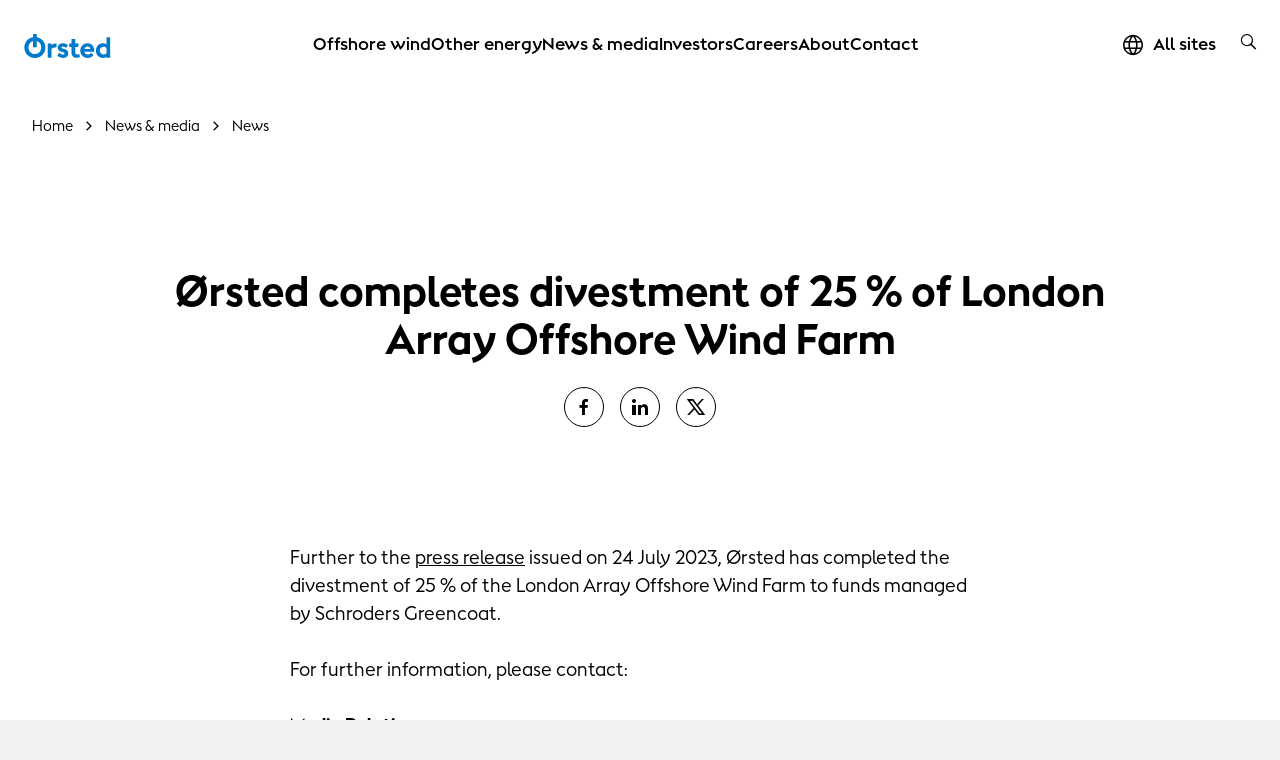

--- FILE ---
content_type: text/html; charset=utf-8
request_url: https://orsted.com/en/media/news/2023/08/oersted-completes-divestment-of-25--of-london-arra-702811
body_size: 12939
content:



<!DOCTYPE html>
<html lang="en">

<head>
                <link rel="preconnect" href="https://cdn.orsted.com" />
            <link rel="preconnect" href="https://cdn.orsted.com" />
            <link rel="preconnect" href="https://cdn.appdynamics.com" />
            <link rel="preconnect" href="https://policy.app.cookieinformation.com" />
            <link rel="preconnect" href="https://www.googletagmanager.com" />
            <link rel="preconnect" href="https://consent.app.cookieinformation.com" />
            <link rel="preconnect" href="https://sample-api-v2.crazyegg.com" />

    
    <script type="text/javascript" charset='UTF-8' nonce="r1poD8aKzppOtTQ1gdd8LQ==">
        window["adrum-start-time"] = new Date().getTime();
        (function (config) {
            config.appKey = 'EC-AAB-PMH';
            config.adrumExtUrlHttp = "http://cdn.appdynamics.com";
            config.adrumExtUrlHttps = "https://cdn.appdynamics.com";
            config.beaconUrlHttp = "http://fra-col.eum-appdynamics.com";
            config.beaconUrlHttps = "https://fra-col.eum-appdynamics.com";
            config.useHTTPSAlways = true;
            config.resTiming = { "bufSize": 200, "clearResTimingOnBeaconSend": true };
            config.maxUrlLength = 512;
            config.spa = { "spa2": [true, { "clearResTiming": false }] };
            config.isZonePromise = true;
            config.angular = true;
            
        })(window["adrum-config"] || (window["adrum-config"] = {}));
    </script>
<!--No Script-->

    <meta charset="utf-8">
    <meta name="viewport" content="width=device-width, initial-scale=1, shrink-to-fit=no">
    <meta name="format-detection" content="telephone=no" />
    <meta name="pageid" content="{1b408f84-2b19-8433-9a66-5f77c66a5c2d}">
    <meta http-equiv="X-UA-Compatible" content="IE=edge" />
    <title>&#216;rsted completes divestment of 25 % of London Array Offshore Wind Farm</title>


        <script nonce="r1poD8aKzppOtTQ1gdd8LQ==">
            dataLayer = [{ 'userType': 'external' }]
        </script>


    <link rel="canonical" href="https://orsted.com/en/media/news/2023/08/oersted-completes-divestment-of-25--of-london-arra-702811">
                <meta property="og:url" href="https://orsted.com/en/media/news/2023/08/oersted-completes-divestment-of-25--of-london-arra-702811">
                <link rel="alternate" hreflang="en" href="https://orsted.com/en/media/news/2023/08/oersted-completes-divestment-of-25--of-london-arra-702811">
        <meta name="robots" content="INDEX, FOLLOW">
<script nonce="r1poD8aKzppOtTQ1gdd8LQ==">
	window.dataLayer = window.dataLayer || [];
	dataLayer.push({
		'event': 'metaDataPushed',
		'page': {
			 "theme": "", 
			 "subtheme": "", 
			 "topic": "", 
			 "ProjectCampaignTitle": "", 
			 "TargetAudience": "", 
			 "PainPoint": "", 
			 "version": "20260127.2", 
			 "breadcrumb": "/en/media/news/2023/08/oersted-completes-divestment-of-25--of-london-arra-702811", 
			 "title": "Ørsted completes divestment of 25 % of London Array Offshore Wind Farm", 
			 "platform": "orsted.com", 
			 "name": "oersted-completes-divestment-of-25--of-london-arra-702811", 
			 "pagetype": "", 
			 "sitetype": "", 
			 "sitesection": "media", 
			 "funnel_stage": "", 
			 "fullurl": location.href, 
			}
	});	</script>        
            <!-- Google Tag Manager -->
            <script nonce="r1poD8aKzppOtTQ1gdd8LQ==">
                (function(w,d,s,l,i){w[l]=w[l]||[];w[l].push({'gtm.start':
                new Date().getTime(),event:'gtm.js'});var f=d.getElementsByTagName(s)[0],
                j=d.createElement(s),dl=l!='dataLayer'?'&l='+l:'';j.async=true;j.src=
                'https://www.googletagmanager.com/gtm.js?id='+i+dl;
                var n=d.querySelector('[nonce]');
                if(n) {
                    j.setAttribute('nonce',n.nonce||n.getAttribute('nonce'));
                    window.dataLayer = window.dataLayer || [];
                    window.dataLayer.push({'nonce': n.nonce,'event': 'nonceReady'});
                }
                f.parentNode.insertBefore(j,f);
                })(window,document,'script','dataLayer','GTM-W3RMM4C');
            </script>
            <!-- End Google Tag Manager -->
        
        <meta property="og:title" content="Ørsted completes divestment of 25 % of London Array Offshore Wind Farm">
        <meta property="og:image" content="https://cdn.orsted.com/-/media/project/maine/og-default-image/og-default-image-orsted.png?rev=3f851c173bb545eaaa1431dff126fa85&extension=webp&hash=FAFC019CE3C4A751AE8D9D18C3EFBB1A">
    <meta name="twitter:card" content="summary_large_image">
    <meta property="og:type" content="website"><!-- doCDN --> 

    

    <link rel="icon" href="https://cdn.orsted.com/-/media/www/images/corp/graphics/icons/favicon.ico?h=627&amp;w=1440&amp;rev=ba82db4b63a04e21be8b5472e7fe45c9" type="image/x-icon" />
    <link rel="shortcut icon" href="https://cdn.orsted.com/-/media/www/images/corp/graphics/icons/favicon.ico?h=627&amp;w=1440&amp;rev=ba82db4b63a04e21be8b5472e7fe45c9" type="image/x-icon"/>
    <link rel="apple-touch-icon" href="https://cdn.orsted.com/-/media/www/images/corp/graphics/icons/orsted-icon/apple-touch-icon.png?h=627&amp;w=1440&amp;rev=1971914bb4664ba2ab572cc665cd369e" type="image/png" />
 

        <script id="CookieConsent" src="https://policy.app.cookieinformation.com/uc.js"
                data-culture="en" type="text/javascript" data-gcm-version="2.0" nonce="r1poD8aKzppOtTQ1gdd8LQ=="></script>

        <link rel="preload" href="https://cdn.orsted.com/Assets_/dist/fonts/OrstedSans-Regular.woff2"
              as="font" type="font/woff2" crossorigin>
        <link rel="preload" href="https://cdn.orsted.com/Assets_/dist/fonts/OrstedSans-Light.woff2"
              as="font" type="font/woff2" crossorigin>
        <link rel="preload" href="https://cdn.orsted.com/Assets_/dist/fonts/OrstedSans-SemiBoldText.woff2"
              as="font" type="font/woff2" crossorigin>
        <link rel="preload" href="https://cdn.orsted.com/Assets_/dist/fonts/OrstedSans-Bold.woff2"
              as="font" type="font/woff2" crossorigin>
        <link rel="preload" href="https://cdn.orsted.com/Assets_/dist/fonts/OrstedSans-Black.woff2"
              as="font" type="font/woff2" crossorigin>
        <link rel="preload" href="https://cdn.orsted.com/Assets_/dist/fonts/OrstedSans-Italic.woff2"
              as="font" type="font/woff2" crossorigin>
        <link href="https://cdn.orsted.com/Assets_/dist/fonts/dong-maine.woff2?v=7"
              as="font" type="font/woff" crossorigin>

        <link media="screen, print" href="https://cdn.orsted.com/Assets_/dist/css/app.css?d=57ff161a46cb01dcc44acd56bec4ab815ed1b67e426df7e4925b8b1c67b6f860" rel="stylesheet">
        <link media="screen, print" href="https://cdn.orsted.com/Assets_/dist/css/components.css?d=e64ec56fcba306c88e26c1c8ee6d06b4aa41bfaee367a84e9c04436e7431c717" rel="stylesheet">


    <script type="text/javascript"
            src="https://cdn.orsted.com/Assets_/dist/vendors/jquery.min.js?d=a9329a132c34e8859d294fb346f9ef245bf6d1343a86cb3476f5d30f874549b0" nonce="r1poD8aKzppOtTQ1gdd8LQ=="></script>
    <script nonce="r1poD8aKzppOtTQ1gdd8LQ==">
        (function (global, $) {
            const jquery = $.noConflict();
            global["OrstedJquery"] = jquery;
            global["jQuery"] = jquery;
            global["$"] = jquery;
        })(window, jQuery);
    </script>
    

    
</head>

<body class=" site-theme-blue  wpp-mw"
      id="lang-en" data-language="en" data-number-locale="en" data-table-swipe-text="slide left"
      data-date-format="DD.MM.YYYY HH:mm" data-job-date-format="DD.MM.YYYY" data-cdn-url="https://cdn.orsted.com" ng-app="app" ng-strict-di>
    <!-- Google Tag Manager (noscript) -->
            <noscript><iframe src="https://www.googletagmanager.com/ns.html?id=GTM-W3RMM4C" height="0" width="0" style="display:none;visibility:hidden"></iframe></noscript>
            <!-- End Google Tag Manager (noscript) --><!-- doCDN --> 
    

    
    
  <noindex>
    <header class="slide-navigation">
      
      



      <div class="skip-nav-wrap">
        <a id="skipNavBtn" href="#" class="skip-link">Skip navigation</a>
      </div>
      <div class="nav-spacer"></div>

      <nav class="nav-container headerSlider-top">
        <div class="nav-outer-wrap">
          <div class="nav-content">
            <div class="nav-logo">
              <a class="nav-logo__link" href="/en">
                 <img class="nav-logo__img" src="https://cdn.orsted.com/-/media/www/images/corp/graphics/logos/orsted-logo/orstedlogo_svg.svg?mh=1440&amp;mw=1440&amp;rev=021ecd9c689f43cdb87a1f6f15a48a0f&amp;extension=webp&amp;hash=98F74D7DED74730B8451DA819EF6D679" alt="Ã˜rsted logo" width="24" height="24" />
              </a>
            </div>
            <div class="nav-items">
              <div class="nav-items__wrap">

                  <ul class="nav-items__list">
                        <li class="nav-items__item">
                            <button class="nav-items__link nav-items__submenu-trigger" data-target="nav-item--0">
                              Offshore wind
                            </button>
                        </li>
                        <li class="nav-items__item">
                            <button class="nav-items__link nav-items__submenu-trigger" data-target="nav-item--1">
                              Other energy
                            </button>
                        </li>
                        <li class="nav-items__item">
                            <button class="nav-items__link nav-items__submenu-trigger" data-target="nav-item--2">
                              News &amp; media
                            </button>
                        </li>
                        <li class="nav-items__item">
                            <button class="nav-items__link nav-items__submenu-trigger" data-target="nav-item--3">
                              Investors
                            </button>
                        </li>
                        <li class="nav-items__item">
                            <button class="nav-items__link nav-items__submenu-trigger" data-target="nav-item--4">
                              Careers
                            </button>
                        </li>
                        <li class="nav-items__item">
                            <button class="nav-items__link nav-items__submenu-trigger" data-target="nav-item--5">
                              About
                            </button>
                        </li>
                        <li class="nav-items__item">
                            <a class="nav-items__link" href="https://orsted.com/en/contact-us">
                              Contact
                            </a>
                        </li>
                  </ul>
                                  <ul class="nav-utilities__list quicklinks mobile-only">
                  </ul>
              </div>
            </div>
            <div class="nav-utilities">
                              <ul class="nav-utilities__list quicklinks">
                      <li class="nav-utilities__item mobile-visible">
                          <a class="nav-utilities__link icon-globe" href="https://orsted.com/en/orsted-global"
                            aria-label="All sites quick link">
                            <span>All sites</span>
                          </a>
                      </li>
                </ul>
                            <ul class="nav-utilities__list tools">
                  <li class="nav-utilities__item search">
                    <button class="nav-utilities__search-btn" aria-label="search button">
                      <i class="icon icon-magnifier link-search hiddenSearchIcon"></i>
                    </button>
                    <div class="nav-utilities__search-wrap">
                      <div class="nav-utilities__search-form">
                        <form class="form header-search-ov" role="search">
                          <div class="headerSearch-ov form-group searchTypeahead">
                            <button type="submit">
                              <i class="icon icon-magnifier link-search hiddenSearchIcon"></i>
                            </button>
                            <input name="search" aria-label="Header searchbox" type="search"
                              placeholder="Search for keyword" class="form-control headerSearch-input" value=""
                              autocomplete="off" enterkeyhint="search" />
                          </div>
                        </form>
                        <div class="close-search-form">
                          <button class="close-search-btn">
                            <i class="icon icon-close"></i>
                          </button>
                        </div>
                      </div>
                    </div>
                  </li>

                  <li class="nav-utilities__item menu mobile-only">
                    <button class="burger-menu-btn" aria-label="burger menu button">
                      <div class="burger-wrap">
                        <span></span>
                      </div>
                    </button>
                  </li>
              </ul>
            </div>
          </div>
        </div>
      </nav>

      <aside class="nav-panel">
        <div class="nav-panel__items subpanel-layer layer-1">
          <div class="nav-panel__items-wrap">
            <div class="back-btn-mobile">
              <button>Back</button>
            </div>
                  <ul id="nav-item--0" class="nav-panel__submenu">
                    <li class="nav-panel__item-sub">
                      <a class="nav-panel__link" href="https://orsted.com/en/offshore-wind">Offshore wind</a>
                    </li>
                        <li class="nav-panel__item-sub">
                            <a class="nav-panel__link" href="https://orsted.com/en/offshore-wind/benefits-of-offshore-wind">Benefits of offshore wind</a>

                        </li>
                        <li class="nav-panel__item-sub">
                            <a class="nav-panel__link" href="https://orsted.com/en/offshore-wind/development-and-construction">Development and construction</a>

                        </li>
                        <li class="nav-panel__item-sub">
                            <button class="nav-panel__link nav-items__submenu-trigger subBtn">Energy trading</button>

                            <div class="nav-panel__submenu-child layer-2">
                              <ul>
                                <li>
                                  <a class="nav-panel__link" href="https://orsted.com/en/offshore-wind/energy-trading">
                                    <span>Energy trading</span>
                                    <p></p>
                                  </a>
                                </li>
                                  <li>
                                    <a class="nav-panel__link" href="https://orsted.com/en/offshore-wind/energy-trading/asset-optimisation">
                                      <span>Asset optimisation</span>
                                      <p></p>
                                    </a>
                                  </li>
                                  <li>
                                    <a class="nav-panel__link" href="https://orsted.com/en/offshore-wind/energy-trading/corporate-power-purchase-agreements">
                                      <span>Corporate power purchase agreements</span>
                                      <p></p>
                                    </a>
                                  </li>
                                  <li>
                                    <a class="nav-panel__link" href="https://orsted.com/en/offshore-wind/energy-trading/digital-trading-and-analytics">
                                      <span>Digital trading and analytics</span>
                                      <p></p>
                                    </a>
                                  </li>
                                  <li>
                                    <a class="nav-panel__link" href="https://orsted.com/en/offshore-wind/energy-trading/green-gas-trading">
                                      <span>Green gas trading</span>
                                      <p></p>
                                    </a>
                                  </li>
                                  <li>
                                    <a class="nav-panel__link" href="https://orsted.com/en/offshore-wind/energy-trading/risk-management-service">
                                      <span>Risk management service</span>
                                      <p></p>
                                    </a>
                                  </li>
                              </ul>
                            </div>
                        </li>
                        <li class="nav-panel__item-sub">
                            <a class="nav-panel__link" href="https://orsted.com/en/offshore-wind/innovation">Innovation</a>

                        </li>
                        <li class="nav-panel__item-sub">
                            <a class="nav-panel__link" href="https://orsted.com/en/offshore-wind/our-offshore-wind-farms">Our offshore wind farms</a>

                        </li>
                  </ul>
                  <ul id="nav-item--1" class="nav-panel__submenu">
                    <li class="nav-panel__item-sub">
                      <a class="nav-panel__link" href="https://orsted.com/en/other-energy-sources">Other energy</a>
                    </li>
                        <li class="nav-panel__item-sub">
                            <a class="nav-panel__link" href="https://orsted.com/en/other-energy-sources/onshore-wind">Onshore wind</a>

                        </li>
                        <li class="nav-panel__item-sub">
                            <a class="nav-panel__link" href="https://orsted.com/en/other-energy-sources/solar-energy">Solar energy</a>

                        </li>
                        <li class="nav-panel__item-sub">
                            <a class="nav-panel__link" href="https://orsted.com/en/other-energy-sources/bioenergy">Bioenergy</a>

                        </li>
                  </ul>
                  <ul id="nav-item--2" class="nav-panel__submenu">
                    <li class="nav-panel__item-sub">
                      <a class="nav-panel__link" href="https://orsted.com/en/media">News &amp; media</a>
                    </li>
                        <li class="nav-panel__item-sub">
                            <button class="nav-panel__link nav-items__submenu-trigger subBtn">News</button>

                            <div class="nav-panel__submenu-child layer-2">
                              <ul>
                                <li>
                                  <a class="nav-panel__link" href="https://orsted.com/en/media/news">
                                    <span>News</span>
                                    <p>The latest news and company announcements</p>
                                  </a>
                                </li>
                                  <li>
                                    <a class="nav-panel__link" href="https://orsted.com/en/media/news/sign-up-for-news">
                                      <span>Subscribe to news</span>
                                      <p>Register to receive all the latest news</p>
                                    </a>
                                  </li>
                              </ul>
                            </div>
                        </li>
                        <li class="nav-panel__item-sub">
                            <a class="nav-panel__link" href="https://orsted.com/en/media/press-kit">Press kit</a>

                        </li>
                        <li class="nav-panel__item-sub">
                            <a class="nav-panel__link" href="https://orsted.com/en/media/white-papers">White papers</a>

                        </li>
                        <li class="nav-panel__item-sub">
                            <a class="nav-panel__link" href="https://orsted.com/en/media/contact-us">Contact us</a>

                        </li>
                  </ul>
                  <ul id="nav-item--3" class="nav-panel__submenu">
                    <li class="nav-panel__item-sub">
                      <a class="nav-panel__link" href="https://orsted.com/en/investors">Investors</a>
                    </li>
                        <li class="nav-panel__item-sub">
                            <button class="nav-panel__link nav-items__submenu-trigger subBtn">Financial Reports</button>

                            <div class="nav-panel__submenu-child layer-2">
                              <ul>
                                <li>
                                  <a class="nav-panel__link" href="https://orsted.com/en/investors/financial-reports">
                                    <span>Financial Reports</span>
                                    <p>Latest and historic financial and ESG reporting</p>
                                  </a>
                                </li>
                                  <li>
                                    <a class="nav-panel__link" href="https://orsted.com/en/investors/financial-reports/annual-reporting-2024">
                                      <span>Annual reporting 2024</span>
                                      <p>Financial report, Remuneration report and Green bond impact report</p>
                                    </a>
                                  </li>
                                  <li>
                                    <a class="nav-panel__link" href="https://orsted.com/en/investors/financial-reports/financial-reports-and-presentations">
                                      <span>Reports, presentations and fact sheets</span>
                                      <p>Materials, reports, and presentations for investors</p>
                                    </a>
                                  </li>
                              </ul>
                            </div>
                        </li>
                        <li class="nav-panel__item-sub">
                            <button class="nav-panel__link nav-items__submenu-trigger subBtn">Shares</button>

                            <div class="nav-panel__submenu-child layer-2">
                              <ul>
                                <li>
                                  <a class="nav-panel__link" href="https://orsted.com/en/investors/shares">
                                    <span>Shares</span>
                                    <p>Information on shares</p>
                                  </a>
                                </li>
                                  <li>
                                    <a class="nav-panel__link" href="https://orsted.com/en/investors/shares/share-price-monitor">
                                      <span>Share price monitor</span>
                                      <p>Information about our share trading prices</p>
                                    </a>
                                  </li>
                                  <li>
                                    <a class="nav-panel__link" href="https://orsted.com/en/investors/shares/analysts-and-estimates">
                                      <span>Analysts</span>
                                      <p>Equity analysts and their recommendations</p>
                                    </a>
                                  </li>
                                  <li>
                                    <a class="nav-panel__link" href="https://orsted.com/en/investors/shares/consensus">
                                      <span>Consensus</span>
                                      <p>Company collected consensus published quarterly</p>
                                    </a>
                                  </li>
                              </ul>
                            </div>
                        </li>
                        <li class="nav-panel__item-sub">
                            <button class="nav-panel__link nav-items__submenu-trigger subBtn">Debt</button>

                            <div class="nav-panel__submenu-child layer-2">
                              <ul>
                                <li>
                                  <a class="nav-panel__link" href="https://orsted.com/en/investors/debt">
                                    <span>Debt</span>
                                    <p>Access to information regarding debt</p>
                                  </a>
                                </li>
                                  <li>
                                    <a class="nav-panel__link" href="https://orsted.com/en/investors/debt/funding-strategy">
                                      <span>Funding strategy</span>
                                      <p>Overview of our funding strategy</p>
                                    </a>
                                  </li>
                                  <li>
                                    <a class="nav-panel__link" href="https://orsted.com/en/investors/debt/green-financing">
                                      <span>Green financing</span>
                                      <p>Investing in renewable energy</p>
                                    </a>
                                  </li>
                                  <li>
                                    <a class="nav-panel__link" href="https://orsted.com/en/investors/debt/blue-financing">
                                      <span>Blue financing</span>
                                      <p>Funding ocean biodiversity &amp; sustainable shipping</p>
                                    </a>
                                  </li>
                                  <li>
                                    <a class="nav-panel__link" href="https://orsted.com/en/investors/debt/debt-programmes">
                                      <span>Debt programmes</span>
                                      <p>Debt issuance programme &amp; revolving credit facilities</p>
                                    </a>
                                  </li>
                                  <li>
                                    <a class="nav-panel__link" href="https://orsted.com/en/investors/debt/outstanding-bonds">
                                      <span>Outstanding bonds and hybrid capital</span>
                                      <p>Overview of outstanding bonds and hybrid, including prospectuses </p>
                                    </a>
                                  </li>
                                  <li>
                                    <a class="nav-panel__link" href="https://orsted.com/en/investors/debt/ratings">
                                      <span>Ratings</span>
                                      <p>Ratings and credit analysts’ contact details</p>
                                    </a>
                                  </li>
                                  <li>
                                    <a class="nav-panel__link" href="https://orsted.com/en/investors/debt/debt-analyst-coverage">
                                      <span>Debt analyst coverage</span>
                                      <p>A non-comprehensive list of our credit analysts</p>
                                    </a>
                                  </li>
                              </ul>
                            </div>
                        </li>
                        <li class="nav-panel__item-sub">
                            <a class="nav-panel__link" href="https://orsted.com/en/investors/news">News</a>

                        </li>
                        <li class="nav-panel__item-sub">
                            <a class="nav-panel__link" href="https://orsted.com/en/investors/financial-calendar">Financial calendar</a>

                        </li>
                        <li class="nav-panel__item-sub">
                            <a class="nav-panel__link" href="https://orsted.com/en/investors/contact-investor-relations">Contact Us</a>

                        </li>
                        <li class="nav-panel__item-sub">
                            <a class="nav-panel__link" href="https://orsted.com/en/investors/rightsissue">Rights issue</a>

                        </li>
                  </ul>
                  <ul id="nav-item--4" class="nav-panel__submenu">
                    <li class="nav-panel__item-sub">
                      <a class="nav-panel__link" href="https://orsted.com/en/careers">Careers</a>
                    </li>
                        <li class="nav-panel__item-sub">
                            <a class="nav-panel__link" href="https://orsted.com/en/careers/vacancies-list">Open positions</a>

                        </li>
                        <li class="nav-panel__item-sub">
                            <button class="nav-panel__link nav-items__submenu-trigger subBtn">Areas of work</button>

                            <div class="nav-panel__submenu-child layer-2">
                              <ul>
                                <li>
                                  <a class="nav-panel__link" href="https://orsted.com/en/careers/areas-of-work">
                                    <span>Areas of work</span>
                                    <p></p>
                                  </a>
                                </li>
                                  <li>
                                    <a class="nav-panel__link" href="https://orsted.com/en/careers/areas-of-work/engineering-and-construction">
                                      <span>Engineering and construction</span>
                                      <p></p>
                                    </a>
                                  </li>
                                  <li>
                                    <a class="nav-panel__link" href="https://orsted.com/en/careers/areas-of-work/finance-and-controlling">
                                      <span>Finance and controlling</span>
                                      <p></p>
                                    </a>
                                  </li>
                                  <li>
                                    <a class="nav-panel__link" href="https://orsted.com/en/careers/areas-of-work/it-and-digital">
                                      <span>IT and digital</span>
                                      <p></p>
                                    </a>
                                  </li>
                                  <li>
                                    <a class="nav-panel__link" href="https://orsted.com/en/careers/areas-of-work/operations-and-technicians">
                                      <span>Operations and technicians</span>
                                      <p></p>
                                    </a>
                                  </li>
                                  <li>
                                    <a class="nav-panel__link" href="https://orsted.com/en/careers/areas-of-work/strategy-and-business-development">
                                      <span>Strategy and business development</span>
                                      <p></p>
                                    </a>
                                  </li>
                                  <li>
                                    <a class="nav-panel__link" href="https://orsted.com/en/careers/areas-of-work/trading-and-revenue">
                                      <span>Trading and revenue</span>
                                      <p></p>
                                    </a>
                                  </li>
                              </ul>
                            </div>
                        </li>
                        <li class="nav-panel__item-sub">
                            <button class="nav-panel__link nav-items__submenu-trigger subBtn">Hiring Process</button>

                            <div class="nav-panel__submenu-child layer-2">
                              <ul>
                                <li>
                                  <a class="nav-panel__link" href="https://orsted.com/en/careers/hiring-process">
                                    <span>Hiring Process</span>
                                    <p>Explore the process of applying to work at &#216;rsted</p>
                                  </a>
                                </li>
                                  <li>
                                    <a class="nav-panel__link" href="https://orsted.com/en/careers/hiring-process/job-alert">
                                      <span>Job alert</span>
                                      <p>Sign up for our job alert</p>
                                    </a>
                                  </li>
                                  <li>
                                    <a class="nav-panel__link" href="https://orsted.com/en/careers/hiring-process/candidate-profile">
                                      <span>Candidate profile</span>
                                      <p>Sign in or create an account</p>
                                    </a>
                                  </li>
                              </ul>
                            </div>
                        </li>
                        <li class="nav-panel__item-sub">
                            <button class="nav-panel__link nav-items__submenu-trigger subBtn">Locations</button>

                            <div class="nav-panel__submenu-child layer-2">
                              <ul>
                                <li>
                                  <a class="nav-panel__link" href="https://orsted.com/en/careers/locations">
                                    <span>Locations</span>
                                    <p></p>
                                  </a>
                                </li>
                                  <li>
                                    <a class="nav-panel__link" href="https://orsted.com/en/careers/locations/denmark">
                                      <span>Denmark</span>
                                      <p></p>
                                    </a>
                                  </li>
                                  <li>
                                    <a class="nav-panel__link" href="https://orsted.com/en/careers/locations/germany">
                                      <span>Germany</span>
                                      <p></p>
                                    </a>
                                  </li>
                                  <li>
                                    <a class="nav-panel__link" href="https://orsted.com/en/careers/locations/malaysia">
                                      <span>Malaysia</span>
                                      <p></p>
                                    </a>
                                  </li>
                                  <li>
                                    <a class="nav-panel__link" href="https://orsted.com/en/careers/locations/netherlands">
                                      <span>Netherlands</span>
                                      <p></p>
                                    </a>
                                  </li>
                                  <li>
                                    <a class="nav-panel__link" href="https://orsted.com/en/careers/locations/poland">
                                      <span>Poland</span>
                                      <p></p>
                                    </a>
                                  </li>
                                  <li>
                                    <a class="nav-panel__link" href="https://orsted.com/en/careers/locations/taiwan">
                                      <span>Taiwan</span>
                                      <p></p>
                                    </a>
                                  </li>
                                  <li>
                                    <a class="nav-panel__link" href="https://orsted.com/en/careers/locations/united-kingdom">
                                      <span>United Kingdom</span>
                                      <p></p>
                                    </a>
                                  </li>
                                  <li>
                                    <a class="nav-panel__link" href="https://orsted.com/en/careers/locations/united-states">
                                      <span>United States</span>
                                      <p></p>
                                    </a>
                                  </li>
                              </ul>
                            </div>
                        </li>
                        <li class="nav-panel__item-sub">
                            <button class="nav-panel__link nav-items__submenu-trigger subBtn">Early careers</button>

                            <div class="nav-panel__submenu-child layer-2">
                              <ul>
                                <li>
                                  <a class="nav-panel__link" href="https://orsted.com/en/careers/early-careers">
                                    <span>Early careers</span>
                                    <p>Grow your talent at a global energy company</p>
                                  </a>
                                </li>
                                  <li>
                                    <a class="nav-panel__link" href="https://orsted.com/en/careers/early-careers/graduate-programme">
                                      <span>&#216;rsted Global Graduate Programme</span>
                                      <p>Take the best first step of your career</p>
                                    </a>
                                  </li>
                                  <li>
                                    <a class="nav-panel__link" href="https://orsted.com/en/careers/early-careers/student-opportunities">
                                      <span>Student opportunities</span>
                                      <p>Student jobs, internships, and thesis collaborations</p>
                                    </a>
                                  </li>
                                  <li>
                                    <a class="nav-panel__link" href="https://orsted.com/en/careers/early-careers/apprenticeships-trainees">
                                      <span>Trainees and apprentices</span>
                                      <p>Explore our trainee and apprenticeship programmes</p>
                                    </a>
                                  </li>
                              </ul>
                            </div>
                        </li>
                        <li class="nav-panel__item-sub">
                            <a class="nav-panel__link" href="https://orsted.com/en/careers/meet-our-people">Meet our people</a>

                        </li>
                        <li class="nav-panel__item-sub">
                            <button class="nav-panel__link nav-items__submenu-trigger subBtn">Working at &#216;rsted</button>

                            <div class="nav-panel__submenu-child layer-2">
                              <ul>
                                <li>
                                  <a class="nav-panel__link" href="https://orsted.com/en/careers/working-at-orsted">
                                    <span>Working at &#216;rsted</span>
                                    <p>What it’s like working for a green energy leader</p>
                                  </a>
                                </li>
                                  <li>
                                    <a class="nav-panel__link" href="https://orsted.com/en/careers/working-at-orsted/orsted-at-a-glance">
                                      <span>&#216;rsted at a glance</span>
                                      <p>Get to know us in two minutes</p>
                                    </a>
                                  </li>
                                  <li>
                                    <a class="nav-panel__link" href="https://orsted.com/en/careers/working-at-orsted/culture">
                                      <span>Our culture</span>
                                      <p>Read about our friendly working culture</p>
                                    </a>
                                  </li>
                                  <li>
                                    <a class="nav-panel__link" href="https://orsted.com/en/careers/working-at-orsted/your-development">
                                      <span>Your development</span>
                                      <p>Unleash your potential, and experience both personal and professional growth</p>
                                    </a>
                                  </li>
                              </ul>
                            </div>
                        </li>
                  </ul>
                  <ul id="nav-item--5" class="nav-panel__submenu">
                    <li class="nav-panel__item-sub">
                      <a class="nav-panel__link" href="https://orsted.com/en/about-us">About</a>
                    </li>
                        <li class="nav-panel__item-sub">
                            <a class="nav-panel__link" href="https://orsted.com/en/about-us/history-and-transformation">History and transformation</a>

                        </li>
                        <li class="nav-panel__item-sub">
                            <a class="nav-panel__link" href="https://orsted.com/en/about-us/strategy-and-business-model">Strategy and business model</a>

                        </li>
                        <li class="nav-panel__item-sub">
                            <button class="nav-panel__link nav-items__submenu-trigger subBtn">Sustainability</button>

                            <div class="nav-panel__submenu-child layer-2">
                              <ul>
                                <li>
                                  <a class="nav-panel__link" href="https://orsted.com/en/about-us/sustainability">
                                    <span>Sustainability</span>
                                    <p></p>
                                  </a>
                                </li>
                                  <li>
                                    <a class="nav-panel__link" href="https://orsted.com/en/about-us/sustainability/decarbonisation">
                                      <span>Decarbonisation</span>
                                      <p></p>
                                    </a>
                                  </li>
                                  <li>
                                    <a class="nav-panel__link" href="https://orsted.com/en/about-us/sustainability/biodiversity">
                                      <span>Biodiversity</span>
                                      <p></p>
                                    </a>
                                  </li>
                                  <li>
                                    <a class="nav-panel__link" href="https://orsted.com/en/about-us/sustainability/community-impact">
                                      <span>Community impact</span>
                                      <p></p>
                                    </a>
                                  </li>
                                  <li>
                                    <a class="nav-panel__link" href="https://orsted.com/en/about-us/sustainability/governance-and-responsible-business">
                                      <span>Governance and responsible business</span>
                                      <p></p>
                                    </a>
                                  </li>
                              </ul>
                            </div>
                        </li>
                        <li class="nav-panel__item-sub">
                            <button class="nav-panel__link nav-items__submenu-trigger subBtn">Our organisation</button>

                            <div class="nav-panel__submenu-child layer-2">
                              <ul>
                                <li>
                                  <a class="nav-panel__link" href="https://orsted.com/en/about-us/our-organisation">
                                    <span>Our organisation</span>
                                    <p>Leadership and corporate governance</p>
                                  </a>
                                </li>
                                  <li>
                                    <a class="nav-panel__link" href="https://orsted.com/en/about-us/our-organisation/management">
                                      <span>Management</span>
                                      <p>Meet our Board of Directors and Group Executive Team</p>
                                    </a>
                                  </li>
                                  <li>
                                    <a class="nav-panel__link" href="https://orsted.com/en/about-us/our-organisation/corporate-governance">
                                      <span>Corporate governance</span>
                                      <p>Statements and reports</p>
                                    </a>
                                  </li>
                                  <li>
                                    <a class="nav-panel__link" href="https://orsted.com/en/about-us/our-organisation/suppliers">
                                      <span>Suppliers</span>
                                      <p>We’re always looking for new vendors</p>
                                    </a>
                                  </li>
                                  <li>
                                    <a class="nav-panel__link" href="https://orsted.com/en/about-us/our-organisation/regulatory-reporting">
                                      <span>Regulatory reporting</span>
                                      <p>Our regulatory reporting</p>
                                    </a>
                                  </li>
                              </ul>
                            </div>
                        </li>
                        <li class="nav-panel__item-sub">
                            <a class="nav-panel__link" href="https://orsted.com/en/about-us/sponsorships-and-partnerships">Sponsorships and partnerships</a>

                        </li>
                  </ul>
                  <ul id="nav-item--6" class="nav-panel__submenu">
                    <li class="nav-panel__item-sub">
                      <a class="nav-panel__link" href="https://orsted.com/en/contact-us">Contact</a>
                    </li>
                  </ul>

          </div>
        </div>
        <div class="submenu-child-container subpanel-layer layer-2">
          <div class="back-btn-mobile">
            <button>Back</button>
          </div>
          <div class="submenu-child-content"></div>
        </div>
      </aside>

      <div class="nav-overlay"></div>
    </header>
  </noindex>

    <div id="uploadFileButtonText" style="display:none;">Choose file</div>
    <main id="main" role="main">
        <!--	Content	# begin	-->
        

<section  class="container-fluid  " style="" aria-label="">
    



<div class="row row-widewidth">
    <div class="col-12" >

    <noindex>
        <div class="breadcrumbs-container-ov">
                <ol itemscope itemtype="https://schema.org/BreadcrumbList" class="breadcrumbs--ov">

                        
                        <li itemprop="itemListElement" itemscope itemtype="https://schema.org/ListItem" class="breadcrumb-item--ov">
                            <a itemprop="item" href="https://orsted.com/" class="breadcrumb-link-ov">
                                <span>Home</span>
                                <meta itemprop="name" content="home">
                            </a>
                            <meta itemprop="position" content="1" />
                        </li>
                        
                        <li itemprop="itemListElement" itemscope itemtype="https://schema.org/ListItem" class="breadcrumb-item--ov">
                            <a itemprop="item" href="https://orsted.com/en/media" class="breadcrumb-link-ov">
                                <span>News &amp; media</span>
                                <meta itemprop="name" content="news &amp; media">
                            </a>
                            <meta itemprop="position" content="2" />
                        </li>
                        
                        <li itemprop="itemListElement" itemscope itemtype="https://schema.org/ListItem" class="breadcrumb-item--ov">
                            <a itemprop="item" href="https://orsted.com/en/media/news" class="breadcrumb-link-ov">
                                <span>News</span>
                                <meta itemprop="name" content="news">
                            </a>
                            <meta itemprop="position" content="3" />
                        </li>

                </ol>
        </div>


    </noindex>


<script nonce="r1poD8aKzppOtTQ1gdd8LQ==">
    function hideControls(video) {
        video.removeAttribute('controls');
        video.setAttribute("poster", "");
    }
</script>

    <div class="article wpp-article ">
        <p class="article-date">
                <span class="article-moment-replace" style="display: none">2023-08-17T10:02:13.0000000Z</span>
        </p>
        <h1 class="article-subheadline ">
            Ørsted completes divestment of 25 % of London Array Offshore Wind Farm
        </h1>
            <div class="share">
        <div class="social-flex ">
                    <a href="https://www.facebook.com/sharer/sharer.php?u=https%3a%2f%2forsted.com%2fen%2fmedia%2fnews%2f2023%2f08%2foersted-completes-divestment-of-25--of-london-arra-702811" class="social-flex social-circle icon is-type-facebook" target="_blank" rel="noopener" onclick="window.open('https://www.facebook.com/sharer/sharer.php?u=https%3a%2f%2forsted.com%2fen%2fmedia%2fnews%2f2023%2f08%2foersted-completes-divestment-of-25--of-london-arra-702811','popup','width=550,height=700,scrollbars=yes,resizable=yes'); return false;" title="Share on Facebook">
                    </a>
                    <a href="https://www.linkedin.com/shareArticle?mini=true&url=https%3a%2f%2forsted.com%2fen%2fmedia%2fnews%2f2023%2f08%2foersted-completes-divestment-of-25--of-london-arra-702811" class="social-flex social-circle icon is-type-linkedin" target="_blank" rel="noopener" onclick="window.open('https://www.linkedin.com/shareArticle?mini=true&url=https%3a%2f%2forsted.com%2fen%2fmedia%2fnews%2f2023%2f08%2foersted-completes-divestment-of-25--of-london-arra-702811','popup','width=550,height=700,scrollbars=yes,resizable=yes'); return false;" title="Share on LinkedIn">
                    </a>
                    <a href="https://twitter.com/intent/tweet?url=https%3a%2f%2forsted.com%2fen%2fmedia%2fnews%2f2023%2f08%2foersted-completes-divestment-of-25--of-london-arra-702811" class="social-flex social-circle icon is-type-twitter" target="_blank" rel="noopener" onclick="window.open('https://twitter.com/intent/tweet?url=https%3a%2f%2forsted.com%2fen%2fmedia%2fnews%2f2023%2f08%2foersted-completes-divestment-of-25--of-london-arra-702811','popup','width=550,height=700,scrollbars=yes,resizable=yes'); return false;" title="Share on X">
                    </a>
        </div>
    </div>


        <div class="article-content article-content--narrow">

            <div class="article-media">
            </div>
        </div>
    </div>


</div>
</div>
</section>

<section  class="container-fluid narrow-container " style="" aria-label="">
    



<div class="row row-narrow">
    <div class="col-12" >

<div class="article site-theme-blue  wpp-article">
    <div class="article-content">

        <div class="article-content-inner">
            <div class="richtext">
                
<p>Further to the <a href="https://orsted.com/en/media/newsroom/news/2023/07/20230724701911">press release</a> issued on 24 July 2023, Ørsted has completed the divestment of 25 % of the London Array Offshore Wind Farm to funds managed by Schroders Greencoat.<br><br>For further information, please contact:<br><br><strong>Media Relations<br></strong>Thor Wilkens<br>+45 99 55 44 07<br><a href="mailto:thrwi@orsted.com">thrwi@orsted.com</a></p>
<p><strong>Investor Relations<br></strong>Rasmus Keglberg Hærvig<br>+45 99 55 90 95<br><a href="mailto:ir@orsted.com">ir@orsted.com</a></p>
<p><strong>About Ørsted<br></strong>The Ørsted vision is a world that runs entirely on green energy. Ørsted develops, constructs, and operates offshore and onshore wind farms, solar farms, energy storage facilities, renewable hydrogen and green fuels facilities, and bioenergy plants. Ørsted is recognised on the CDP Climate Change A List as a global leader on climate action and was the first energy company in the world to have its science-based net-zero emissions target validated by the Science Based Targets initiative (SBTi). Headquartered in Denmark, Ørsted employs approx. 8,000 people. Ørsted's shares are listed on Nasdaq Copenhagen (Orsted). In 2022, the group's revenue was DKK 132.3 billion (EUR 17.8 billion). Visit <a href="https://orsted.com/">orsted.com</a> or follow us on <a href="https://www.facebook.com/orsted">Facebook</a>, <a href="https://www.linkedin.com/company/orsted">LinkedIn</a>, Instagram, and <a href="https://www.twitter.com/orsted">Twitter</a>.</p>
<h4>Attachments</h4>
<ul>
    <li>
        <a href="https://via.ritzau.dk/ir-files/13560592/7028/10767/Release%20for%20transaction%20closing.pdf">Release for transaction closing.pdf</a>
    </li>
</ul>

            </div>
        </div>
    </div>
</div>








</div>
</div>
</section>
        <!--	Content	# end	-->

        

    <noindex>
        <footer tracknavigationgtm class="wpp-footer">
            <div class="row">
                <div class="footer-top">
                    <!--Text Area 1-->
                    <div class="col-12 col-sm-4 col-lg-3 footer-address">
                        <p><strong>Ørsted A/S</strong></p>
<p>&nbsp;</p>
<p>Kraftværksvej 53<br />
Skærbæk<br />
7000 Fredericia<br />
Denmark</p>
<p>&nbsp;</p>
<p>+45 99 55 11 11</p>
<p><a rel="noopener noreferrer" target="_blank">info@orsted.com</a></p>
                    </div>
                    


                    
                    <div class="col-12 col-sm-8 col-lg-9 footer-links">
                        <div class="richtext">
                        <p>Ørsted is a global leader in developing, constructing, and operating offshore wind farms, with a core focus on Europe. Backed by more than 30 years of experience in offshore wind, Ørsted has 10.2 GW of installed offshore capacity and 8.1 GW under construction. Ørsted’s total installed renewable energy capacity spanning Europe, Asia Pacific, and North America exceeds 18 GW across a portfolio that also includes onshore wind, solar power, energy storage, bioenergy plants, and energy trading. Widely recognised as a global sustainability leader, Ørsted is guided by its vision of a world that runs entirely on green energy. Headquartered in Denmark, Ørsted employs approximately 8,000 people. Ørsted's shares are listed on Nasdaq Copenhagen (Orsted). In 2024, the group's operating profit excluding new partnerships and cancellation fees was DKK 24.8 billion (EUR 3.3 billion). Visit <a href="https://orsted.com/" target="_self" class="link-inline">orsted.com</a>&nbsp;or follow us on <a rel="noopener noreferrer" href="https://www.linkedin.com/company/orsted/posts/?feedView=all" target="_blank" class="link-inline">LinkedIn</a> and <a rel="noopener noreferrer" href="https://www.instagram.com/orsted/#" target="_blank" class="link-inline">Instagram</a>.</p>
<table>
    <tbody>
        <tr>
            <td>
            <p><span style="color: #000000;"><a href="https://orsted.com/en/who-we-are/our-organisation/corporate-governance/whistleblower-hotline">Whistleblower hotline</a><br />
            <a href="https://orsted.com/en/sitemap">Sitemap</a></span></p>
            </td>
            <td>
            <p><span style="color: #000000;"><a href="https://orsted.com/en/privacy-policy-for-supplier-relations">Privacy policy for Business relations</a><br />
            <a rel="noopener noreferrer" href="https://orstedcdn.azureedge.net/-/media/www/docs/corp/gdpr/engb_privacy-notice---rekruttering.pdf?rev=4468a1bfb86c4952a66b5ef21ec1042f&amp;hash=19704F356C1D9B2132E4C334A5A4D14D" target="_blank" data-autoload-id="JvD5IwbYdu">Privacy Notice - Recruiting</a></span></p>
            </td>
            <td>
            <p>
            <span style="color: #000000;"><a href="https://orsted.com/en/about-us/fast-facts">Ørsted fast facts</a><br />
            <br />
            </span></p>
            </td>
        </tr>
    </tbody>
</table>
                        </div>
                    </div>
                    
                </div>
                <div class="footer-bottom">
                    <div class="col-12 col-lg-12 col-xl-8 footer-bottom-links">
                        <p>
<a href="/about-us/sustainability/governance-and-responsible-business/esg-ratings-and-reporting#MSA">Modern Slavery Act Statements</a>
<a href="https://orsted.com/en/disclaimer">Disclaimer</a>
<a href="https://orsted.com/en/cookie-policy">Cookie policy</a>
<a href="https://orsted.com/en/privacy-policy">Privacy Policy</a>
                        </p>
                    </div>
                    <div class="col-12 col-lg-12 col-xl-4">
                        <div class="footer-social-box d-flex align-items-center justify-content-start justify-content-xl-end flex-wrap flex-sm-nowrap">
                            
<a href="https://orsted.com/en/orsted-global">All sites</a>                            <div class="footer-heading">Follow us on</div>
                            <div class="footer-social">
                                <div class="social-flex">
                                            <a target="_blank" rel="noopener" href="https://www.Facebook.com/orsted" class="social-flex social-circle icon is-type-facebook" aria-label="Follow us on facebook">
                                            </a>
                                            <a target="_blank" rel="noopener" href="https://www.Instagram.com/orsted" class="social-flex social-circle icon is-type-instagram" aria-label="Follow us on instagram">
                                            </a>
                                            <a target="_blank" rel="noopener" href="https://www.linkedin.com/company/orsted" class="social-flex social-circle icon is-type-linkedin" aria-label="Follow us on linkedin">
                                            </a>
                                            <a target="_blank" rel="noopener" href="https://www.Twitter.com/orsted" class="social-flex social-circle icon is-type-twitter" aria-label="Follow us on X">
                                            </a>
                                            <a target="_blank" rel="noopener" href="https://www.youtube.com/c/%C3%98rstedChannel" class="social-flex social-circle icon is-type-youtube" aria-label="Follow us on youtube">
                                            </a>
                                </div>
                            </div>
                            
                        </div>
                    </div>
                </div>
            </div>
        </footer>
    </noindex>


    </main>

     

        <script type="text/javascript" src="https://cdn.orsted.com/Assets_/dist/js/runtime.js?d=bbdb1fa7c9cd60f3cd643ec75263e663f26114103fe22ca41d03530b8e3d8d40" nonce="r1poD8aKzppOtTQ1gdd8LQ=="></script>
        <script type="text/javascript" src="https://cdn.orsted.com/Assets_/dist/js/vendor.js?d=e68f8eb9de4531cf864f6747cb90ba759a4155175e5d7ffc30a6baebb96edfd7" nonce="r1poD8aKzppOtTQ1gdd8LQ=="></script>
        <script type="text/javascript" src="https://cdn.orsted.com/Assets_/dist/js/app.js?d=fcfa3cf1ee3c2a198f1849ff107970673116dc993328e5a5384535584affb2ef" nonce="r1poD8aKzppOtTQ1gdd8LQ=="></script>


    
    <!-- doCDN --> 
    <script nonce="r1poD8aKzppOtTQ1gdd8LQ==">document.cookie = '_ga=; Max-Age=0; path=/; domain=' + location.host;</script>
    
    
</body>

</html>


--- FILE ---
content_type: application/javascript
request_url: https://cdn.orsted.com/Assets_/dist/js/runtime.js?d=bbdb1fa7c9cd60f3cd643ec75263e663f26114103fe22ca41d03530b8e3d8d40
body_size: 4970
content:
!function(){"use strict";var e,f,a,c={},d={};function b(e){var f=d[e];if(void 0!==f)return f.exports;var a=d[e]={id:e,loaded:!1,exports:{}};return c[e].call(a.exports,a,a.exports,b),a.loaded=!0,a.exports}b.m=c,e=[],b.O=function(f,a,c,d){if(!a){var t=1/0;for(i=0;i<e.length;i++){a=e[i][0],c=e[i][1],d=e[i][2];for(var n=!0,r=0;r<a.length;r++)(!1&d||t>=d)&&Object.keys(b.O).every(function(e){return b.O[e](a[r])})?a.splice(r--,1):(n=!1,d<t&&(t=d));if(n){e.splice(i--,1);var o=c();void 0!==o&&(f=o)}}return f}d=d||0;for(var i=e.length;i>0&&e[i-1][2]>d;i--)e[i]=e[i-1];e[i]=[a,c,d]},b.n=function(e){var f=e&&e.__esModule?function(){return e.default}:function(){return e};return b.d(f,{a:f}),f},b.d=function(e,f){for(var a in f)b.o(f,a)&&!b.o(e,a)&&Object.defineProperty(e,a,{enumerable:!0,get:f[a]})},b.f={},b.e=function(e){return Promise.all(Object.keys(b.f).reduce(function(f,a){return b.f[a](e,f),f},[]))},b.u=function(e){return"js/"+({21:"toaster",171:"custom-video-controls",222:"inpage-navigation",599:"swiper-modules",634:"gsap",1199:"search-result",1905:"rss-sign-off",2178:"list-filter",2214:"job-search-hero",2234:"career-list",2331:"job-advert",3027:"sticky-button",3228:"taxmap",3367:"emergency-information",4173:"realtime-energy",5694:"announcement",6878:"activitymapv2",6979:"swiper",7465:"rss-sign-up",7575:"tabs",7692:"datatables",8457:"counter",9300:"locationPrompt",9313:"video-gtm-tracking"}[e]||e)+"-"+{21:"6ddbbca7",31:"97a6e2e7",46:"3faf72fc",60:"f0c92ba6",114:"5c2e90fa",132:"ea73d427",165:"dd2801e0",171:"38f4c9f0",212:"a5728b89",222:"895cb8cf",237:"0f27303a",290:"b66f59d3",307:"1c851a4a",315:"b6e5f104",330:"bbbab766",339:"1c2c52b1",344:"c34c1255",347:"2357a483",372:"f3a92c17",406:"df92da14",416:"e7005f70",418:"ad2f36a1",425:"d994099a",440:"c2e0c70d",446:"8ae5252e",457:"d1fb7e0a",468:"3d5473b1",515:"c6b36b65",549:"49bcb03e",564:"e78f4caf",565:"cd33d74a",569:"34c4d855",581:"c9cf683d",598:"9502be77",599:"288f4b33",614:"b9c3ade0",634:"66fa25dd",660:"d927335c",705:"f7229df2",728:"8845941c",731:"c59cc8be",737:"13922d3d",744:"1b638ebf",762:"b7a270b4",792:"c6fa6107",900:"8e2fb3b9",942:"543c4ab3",947:"42f025ba",959:"0e8f3199",971:"2317f6e9",976:"ea7ec914",998:"87ef4d62",1009:"890031ab",1045:"d7b0a575",1047:"7725839b",1070:"a3029c5f",1097:"524fe475",1113:"21b55cbe",1135:"50c60c1b",1165:"7610d2ba",1175:"e0e3f5fe",1184:"d68c9a98",1199:"515f7f42",1211:"d3a49520",1216:"f70679ae",1217:"fa896f35",1265:"40124361",1292:"30f1de01",1372:"ceb3dcb0",1386:"e50cc567",1395:"5d46f0a8",1403:"dc7e50b7",1440:"5e13bf8c",1468:"80a87792",1488:"aad3df78",1529:"4117b9be",1542:"8788b863",1547:"9733f1f5",1548:"fb052e46",1564:"5df5b54b",1573:"8c94935d",1577:"46b67784",1611:"ac2e9a29",1630:"59949bc1",1641:"d2c97cff",1686:"c1cc582b",1721:"f8ed40f2",1722:"d94da42e",1727:"750c8f48",1743:"01ef758a",1752:"fd234e4d",1757:"5fb13f17",1760:"d879692d",1816:"8cfa87c6",1819:"98d20ea9",1820:"66ba2a25",1905:"868d1531",1940:"6f896e67",1957:"7dd71bc8",1977:"fb0de375",2010:"719d4e42",2032:"837179fa",2113:"6ec697a6",2117:"53473085",2120:"2176e752",2148:"35462850",2151:"3e336bc3",2178:"b6f9e5e3",2187:"f26bff16",2214:"b862fecd",2234:"97425e7f",2235:"5b03bed0",2311:"6a3fac32",2320:"821734cc",2331:"196b4572",2356:"ddbeb8ac",2406:"9e0db14f",2417:"d1bcd2ac",2458:"438a3f18",2465:"4f039b43",2535:"73ccf84b",2567:"759c56d1",2574:"666ca1da",2598:"122b813c",2626:"a1ecda3f",2627:"83f04dfa",2696:"33059120",2699:"22859ea5",2703:"5b3e5940",2704:"b441e3c9",2713:"b6bb1315",2717:"48643697",2768:"e92be7ec",2780:"5c505966",2786:"7019aab5",2799:"220826df",2806:"bcf1f569",2825:"09ac1ef5",2830:"7f0c43a0",2854:"5339a7a7",2926:"b30b7739",2945:"fdff0640",2957:"f0e36d2f",3019:"94f20c60",3024:"a5421a2b",3027:"625ddec0",3055:"3846c6ef",3087:"cdeaa986",3142:"26019ac9",3149:"9ee7f484",3170:"d9b324aa",3171:"9cf0b410",3176:"9cadf963",3179:"d6168722",3181:"91247be6",3216:"4b8b94d5",3228:"3025b872",3252:"d770e8d2",3253:"b7a0ecb5",3272:"73d342f4",3290:"890f2d00",3291:"c7233d1f",3353:"9564d68c",3367:"6be5fad3",3390:"9b16a281",3392:"c32dd811",3459:"c578d97c",3517:"fbeb8b6f",3598:"cf857db2",3644:"55955377",3655:"237fe96f",3656:"4faca771",3663:"2a3bb584",3674:"d669dd67",3744:"467fdb97",3777:"49d81a8c",3809:"e26fac1c",3815:"30028589",3862:"069efd01",3867:"f93d75c6",3868:"2d20bace",3895:"be9f3e88",3897:"dbbc1469",3898:"6d01c5ec",3915:"e92657e1",3919:"3571c07c",3928:"9502c2a4",3942:"11994505",3955:"a154d56d",3956:"5a38381b",3972:"f80774e3",3988:"8a3a7ad6",3993:"734fb4bc",4012:"c58ab6a5",4027:"c517a156",4053:"ab7e5b82",4057:"a38fdc9f",4117:"0327fbbe",4131:"69242364",4142:"9d3fbe3d",4173:"5b6bb1e2",4185:"a2013420",4211:"6e4f846c",4219:"37da8466",4220:"d7125d63",4251:"1c285cbb",4353:"d8c9be08",4482:"3e645e57",4498:"2e6f363e",4550:"16c2e37b",4585:"463a5a73",4596:"f243c64c",4612:"4ede474c",4617:"ec278ca6",4626:"f4814254",4684:"dce205bf",4695:"59ab9cea",4701:"5a7f20d0",4716:"27d3b5f8",4768:"c2fdb45d",4792:"47371614",4967:"c04e52c4",4971:"91c3a13c",5002:"340c50f1",5019:"1ead5d06",5031:"d759a817",5040:"342793b2",5084:"2852645c",5101:"3baf1342",5117:"0512746f",5198:"d7581156",5209:"417db545",5221:"c2bd9bea",5276:"02c3af4a",5287:"d68dc913",5291:"fd397aaf",5363:"e03d0d65",5380:"4bd3de62",5448:"b5508de1",5461:"bb4f6261",5507:"36ccc39e",5521:"e9ada5f3",5539:"ccb07ad9",5549:"8637076c",5558:"72ab9b1a",5571:"2b222df9",5581:"62e40653",5588:"2c150e54",5593:"8c4ad056",5597:"81dda4ef",5612:"f2df3985",5613:"8b618def",5637:"5037f06d",5667:"af2baf7b",5678:"4bd28ab8",5694:"79a85902",5702:"01333757",5721:"9bba0ed0",5774:"8cd52e2e",5816:"1b321fdd",5838:"e3139687",5840:"47241e54",5841:"43a0e374",5860:"d682aef6",5891:"f6be5bbe",5919:"b70cf62c",5938:"fe9f5c62",5995:"3c3f648d",6023:"fb19fc50",6039:"3b676447",6090:"abc2fe1c",6096:"25cb6478",6099:"54fa51db",6100:"6f426751",6103:"ff4d19b3",6261:"bc83a4c9",6265:"ddaf9c32",6271:"33045243",6282:"90ec8c2a",6283:"862e5737",6336:"deba9105",6363:"c44bb0f9",6407:"589252a2",6446:"5710ddcc",6502:"5e28077a",6550:"859775cb",6670:"24eda43a",6710:"811ea197",6712:"edeeb991",6722:"bcbeef8f",6737:"11deb715",6747:"502bae29",6782:"8b4e2b11",6785:"20dc8cb6",6805:"10978f67",6809:"5e49ebe5",6834:"aed6d3c5",6873:"87cd11e6",6878:"ba8bdedc",6905:"dc48b464",6979:"836a1f05",7004:"dab79517",7065:"6b1ee22f",7066:"eb1b9255",7078:"89808853",7135:"276dffd4",7149:"b7baccc5",7155:"e1eb7d08",7177:"cd4cbd34",7180:"d00bfce0",7196:"5999a4d2",7213:"da6a7f46",7249:"38f67e0b",7254:"9ac06d50",7386:"d3efcee1",7442:"4261954a",7443:"dabbfa45",7449:"027c5dae",7451:"921c4d3f",7465:"009cf9f6",7557:"6ec0f69a",7568:"d53ad6a3",7575:"05f13907",7596:"1a54c230",7612:"6e014b8d",7618:"b0daa328",7662:"98eb86e4",7679:"268226a5",7692:"14278da4",7816:"08151983",7827:"ceb2cbab",7843:"79464448",7870:"438a065b",7876:"e6bbe261",7881:"70fe2a68",7923:"5f6c2c29",7927:"d2d8c5e5",7941:"2debca85",8031:"01c254d5",8035:"3288556d",8040:"3e9373fc",8068:"0787c37d",8095:"e6a7ef22",8117:"08322832",8139:"5c596ef9",8153:"0001003f",8174:"eb9866b9",8175:"6b46af9e",8185:"89d1e4f6",8195:"158e9a07",8264:"96edbdca",8270:"d6ef3f4b",8282:"0623c76e",8287:"348c8dd5",8297:"953aa504",8318:"2b358426",8329:"3ff61188",8344:"21a426b0",8347:"5592b3e7",8350:"ac8076a0",8355:"90b5504a",8373:"235fed6c",8377:"b3cf1568",8381:"4cab7d4a",8387:"5a23b588",8431:"625a9dce",8457:"22beca10",8462:"8129a198",8474:"ce6ebf89",8486:"af7b79f6",8491:"4231dcc9",8521:"fd743021",8535:"eb341aef",8563:"ff0a6cd5",8594:"3585d869",8596:"f9a85d56",8602:"0c97fd3e",8654:"5dc353e6",8674:"4086e8d0",8694:"8f229b2d",8695:"62c679a7",8710:"472c5cb4",8717:"6f79fb83",8731:"f57a3b9f",8748:"83085e16",8795:"7f244441",8799:"9ce6cefa",8808:"e0ce130d",8867:"2eb764ae",8873:"5a77a691",8884:"c110b178",8892:"3a693a1c",8895:"9cc55ef2",8908:"c300ff2b",8946:"3a9c523c",8961:"404cce19",8986:"d01c953e",9027:"31d744e5",9029:"fce99078",9086:"fa506f52",9147:"5b828379",9172:"097414b8",9204:"dc88b322",9216:"ab24a248",9230:"c74e9e6e",9267:"bbbdab39",9284:"8f3afd38",9285:"6eb305b0",9295:"16bdb8cd",9298:"68236573",9300:"3ea373fd",9302:"e382b25a",9313:"081388f7",9330:"0cd8b020",9336:"fafcdd8b",9339:"bd5943e5",9358:"118120db",9367:"bfccf507",9373:"a4d0bf30",9380:"8e373615",9387:"42fa554e",9391:"634f2a52",9400:"15f78891",9416:"ac55aceb",9463:"87238b36",9467:"c8b3f4d7",9471:"099f4821",9472:"85de888d",9495:"9694162f",9503:"2d924525",9543:"d40a4eda",9550:"56540bbc",9567:"38f72645",9578:"ac766d08",9597:"bb78f291",9608:"78e524f5",9611:"bccef201",9626:"340aa71c",9628:"a750aa98",9645:"09f425a4",9646:"f4c1c15c",9697:"cb8c8641",9700:"1ae4db06",9723:"2b1fddea",9725:"fb10c429",9755:"e561c4da",9768:"95043df1",9799:"af44cef3",9839:"24adccbe",9896:"cb8e669a",9932:"223550db",9934:"4963cb81",9938:"ae25b2cc",9980:"9b7927e4",9994:"a2c0440f"}[e]+".js"},b.miniCssF=function(e){},b.g=function(){if("object"==typeof globalThis)return globalThis;try{return this||new Function("return this")()}catch(e){if("object"==typeof window)return window}}(),b.o=function(e,f){return Object.prototype.hasOwnProperty.call(e,f)},f={},a="assets_:",b.l=function(e,c,d,t){if(f[e])f[e].push(c);else{var n,r;if(void 0!==d)for(var o=document.getElementsByTagName("script"),i=0;i<o.length;i++){var u=o[i];if(u.getAttribute("src")==e||u.getAttribute("data-webpack")==a+d){n=u;break}}n||(r=!0,(n=document.createElement("script")).charset="utf-8",b.nc&&n.setAttribute("nonce",b.nc),n.setAttribute("data-webpack",a+d),n.src=e),f[e]=[c];var s=function(a,c){n.onerror=n.onload=null,clearTimeout(l);var d=f[e];if(delete f[e],n.parentNode&&n.parentNode.removeChild(n),d&&d.forEach(function(e){return e(c)}),a)return a(c)},l=setTimeout(s.bind(null,void 0,{type:"timeout",target:n}),12e4);n.onerror=s.bind(null,n.onerror),n.onload=s.bind(null,n.onload),r&&document.head.appendChild(n)}},b.r=function(e){"undefined"!=typeof Symbol&&Symbol.toStringTag&&Object.defineProperty(e,Symbol.toStringTag,{value:"Module"}),Object.defineProperty(e,"__esModule",{value:!0})},b.nmd=function(e){return e.paths=[],e.children||(e.children=[]),e},b.p="/Assets_/dist/",function(){var e={9121:0};b.f.j=function(f,a){var c=b.o(e,f)?e[f]:void 0;if(0!==c)if(c)a.push(c[2]);else if(9121!=f){var d=new Promise(function(a,d){c=e[f]=[a,d]});a.push(c[2]=d);var t=b.p+b.u(f),n=new Error;b.l(t,function(a){if(b.o(e,f)&&(0!==(c=e[f])&&(e[f]=void 0),c)){var d=a&&("load"===a.type?"missing":a.type),t=a&&a.target&&a.target.src;n.message="Loading chunk "+f+" failed.\n("+d+": "+t+")",n.name="ChunkLoadError",n.type=d,n.request=t,c[1](n)}},"chunk-"+f,f)}else e[f]=0},b.O.j=function(f){return 0===e[f]};var f=function(f,a){var c,d,t=a[0],n=a[1],r=a[2],o=0;if(t.some(function(f){return 0!==e[f]})){for(c in n)b.o(n,c)&&(b.m[c]=n[c]);if(r)var i=r(b)}for(f&&f(a);o<t.length;o++)d=t[o],b.o(e,d)&&e[d]&&e[d][0](),e[d]=0;return b.O(i)},a=self.webpackChunkassets_=self.webpackChunkassets_||[];a.forEach(f.bind(null,0)),a.push=f.bind(null,a.push.bind(a))}()}();